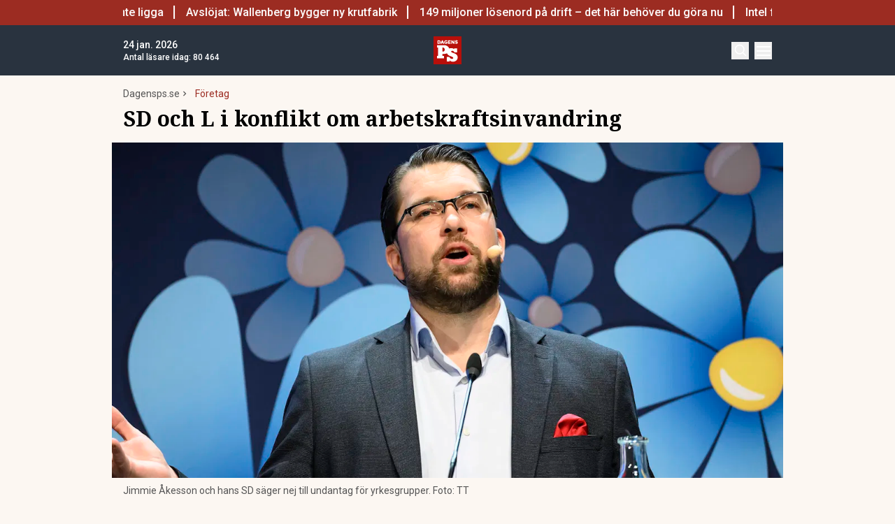

--- FILE ---
content_type: text/javascript
request_url: https://www.dagensps.se/_next/static/chunks/834-28ae5cc2c4eac143.js
body_size: 3972
content:
"use strict";(self.webpackChunk_N_E=self.webpackChunk_N_E||[]).push([[834],{958:function(e,l,s){s.d(l,{Z:function(){return D}});var t=s(5893),a=s(5354),i=s(3967),r=s.n(i),c=e=>{let{disposition:l,children:s}=e;return l===a.b.PageBuilderItemDisposition.THREE_COL_MIDDLE_BIG?(0,t.jsx)("div",{className:"grid grid-cols-1 xl:grid-cols-[300px_auto_300px] gap-4 md:gap-8",children:s}):l===a.b.PageBuilderItemDisposition.THREE_COL?(0,t.jsx)("div",{className:"grid grid-cols-1 md:grid-cols-2 xl:grid-cols-3 gap-4 md:gap-8",children:s}):l===a.b.PageBuilderItemDisposition.TWO_COL?(0,t.jsx)("div",{className:"grid grid-cols-1 md:grid-cols-2 gap-4 md:gap-8",children:s}):l===a.b.PageBuilderItemDisposition.TWO_COL_ALL_SCREENS?(0,t.jsx)("div",{className:"grid grid-cols-2 gap-4 md:gap-8",children:s}):l===a.b.PageBuilderItemDisposition.TWO_COL_ONE_SMALL?(0,t.jsx)("div",{className:"grid grid-cols-1 xl:grid-cols-[980px_auto] gap-4 md:gap-8",children:s}):l===a.b.PageBuilderItemDisposition.FOUR_COL?(0,t.jsx)("div",{className:"grid grid-cols-2 xl:grid-cols-4 gap-4 md:gap-8",children:s}):(0,t.jsx)("div",{children:s})},d=s(921),n=s(7662),o=s(9680),p=s(5675),x=s.n(p),m=s(1664),g=s.n(m);let h=e=>{let{visibility:l,children:s}=e;return l===a.b.PageBuilderItemVisibility.DESKTOP?(0,t.jsx)(n.pU,{greaterThanOrEqual:"xl",children:s}):l===a.b.PageBuilderItemVisibility.MOBILE?(0,t.jsx)(n.pU,{lessThan:"xl",children:s}):(0,t.jsx)("div",{children:s})};var b=s(3390),u=s(7298),f=s(3320),j=s(6961);let v=e=>{e.is_sponsored&&(0,j.G7)({title:e.title,slug:e.slug})};var N=e=>{let{articles:l=[],articleCount:s,title:a,hideTitle:i,className:c}=e;return(0,t.jsxs)("div",{className:"flex flex-col space-y-4",children:[!i&&a&&(0,t.jsx)("h2",{className:"text-2xl",children:a}),(0,t.jsx)("div",{className:r()("grid grid-cols-1 gap-2",c),children:l.slice(0,s).map((e,l)=>(0,t.jsx)(f.Z,{threshold:1,onAppear:()=>v(e),children:(0,t.jsx)(g(),{href:e.slug,className:"block lg:pl-4 relative overflow-hidden",children:(0,t.jsxs)("div",{className:"flex gap-2",children:[e.image.src&&(0,t.jsx)("div",{className:"min-w-[128px] lg:hidden",children:(0,t.jsx)(x(),{width:128,height:64,className:"object-cover lg:hidden",alt:e.title,src:e.image.src})}),(0,t.jsxs)("div",{className:"",children:[(0,t.jsx)("div",{className:"flex items-center gap-4 text-sm lg:before:content lg:before:absolute lg:before:w-[10px] lg:before:h-[10px] lg:before:bg-black lg:before:rounded-full lg:before:left-0",children:e.category&&(0,t.jsx)("span",{className:"text-red uppercase",children:e.category.name})}),(0,t.jsx)("h3",{className:r()("line-clamp-2 mb-4","lg:before:content lg:before:absolute lg:before:w-[2px] lg:before:h-full lg:before:bg-[#E5DED8] lg:before:left-[4px] lg:before:top-0 lg:before:mt-[25px]"),children:e.title})]})]})})},"".concat(l,"-").concat(e.id)))})]})},y=s(2714),_=s(3976);let T=e=>{e.is_sponsored&&(0,j.G7)({title:e.title,slug:e.slug})};var E=s(6472),I=s(7066);let C=(e,l,s,t)=>I.Z.get(e||"".concat("https://app.readpeak.com/ads/get/?l=d08c5823e484909f&j=1"),{params:{gdpr_consent:s,ads:l,url:t}}).then(e=>e.data),w=(e,l,s,t)=>C(e,l,s,t);var O=s(2837),P=s(7294),B=s(461);let L=e=>{e.is_sponsored&&(0,j.G7)({title:e.title,slug:e.slug})},A={[a.b.PageBuilderItemTemplate.FEATURED]:e=>{let{articles:l,title:s,hideTitle:i}=e,r=null==l?void 0:l[0],o=null==l?void 0:l.slice(1,3),p=null==l?void 0:l.slice(3);return r&&(null==o?void 0:o.length)&&(null==p?void 0:p.length)?(0,t.jsxs)("div",{children:[!i&&(0,t.jsx)("h3",{className:"mb-4 text-2xl",children:s}),(0,t.jsxs)(n.pU,{greaterThanOrEqual:"xl",children:[(0,t.jsxs)(c,{disposition:a.b.PageBuilderItemDisposition.TWO_COL_ONE_SMALL,children:[(0,t.jsxs)("div",{className:"grid grid-cols-1 md:grid-cols-[auto_300px] gap-8",children:[(0,t.jsx)(u.Z,{size:"large",preambleClass:"line-clamp-2",titleClass:"text-3xl leading-snug line-clamp-2",wrapperClass:"relative flex flex-col space-y-2 pl-8 before:content before:bg-red before:left-0 before:top-0 before:w-[6px] before:h-full before:absolute h-full justify-between",article:r,imageProps:{priority:!0}}),(0,t.jsx)("div",{className:"flex flex-col space-y-4 justify-between",children:o.map((e,l)=>(0,t.jsx)(u.Z,{size:"large",article:e,titleClass:"text-xl line-clamp-2",imageProps:{priority:!0}},"".concat(l,"-").concat(e.id)))})]}),(0,t.jsx)(N,{articles:p,articleCount:5,className:"h-full"})]}),(0,t.jsx)("div",{className:"mt-8",children:(0,t.jsx)(d.Z,{id:"dagensps_pano1",dynamic:!0})})]}),(0,t.jsx)(n.pU,{between:["md","xl"],children:(0,t.jsxs)("div",{className:"flex flex-col space-y-8",children:[(0,t.jsx)(u.Z,{size:"large",preambleClass:"line-clamp-2",titleClass:"text-3xl line-clamp-2 leading-snug",wrapperClass:"relative flex flex-col space-y-2 pl-8 before:content before:bg-red before:left-0 before:top-0 before:w-[6px] before:h-full before:absolute",article:r,imageProps:{priority:!0}}),(0,t.jsx)(d.Z,{id:"dagensps_mobil1",dynamic:!0}),(0,t.jsx)(c,{disposition:a.b.PageBuilderItemDisposition.TWO_COL,children:o.map((e,l)=>(0,t.jsx)(u.Z,{size:"large",article:e,titleClass:"text-xl line-clamp-2",imageProps:{priority:!0}},"".concat(l,"-").concat(e.id)))}),(0,t.jsx)(N,{articles:p}),(0,t.jsx)(d.Z,{id:"dagensps_mobil2",dynamic:!0})]})}),(0,t.jsx)(n.pU,{lessThan:"md",children:(0,t.jsxs)("div",{className:"flex flex-col space-y-4",children:[(0,t.jsx)(u.Z,{size:"large",titleClass:"text-2xl line-clamp-2 leading-snug",wrapperClass:"relative flex flex-col space-y-2 pl-5 before:content before:bg-red before:left-0 before:top-0 before:w-[6px] before:h-full before:absolute",article:r,imageProps:{priority:!0}}),(0,t.jsx)(d.Z,{id:"dagensps_mobil1",dynamic:!0}),(0,t.jsx)("div",{className:"md:pl-5",children:(0,t.jsx)(N,{articles:[...o,...p]})}),(0,t.jsx)(d.Z,{id:"dagensps_mobil2",dynamic:!0})]})})]}):(0,t.jsx)("div",{})},[a.b.PageBuilderItemTemplate.VIDEO_FEATURED]:e=>{let{articles:l=[],articleCount:s,large:a}=e;return(0,t.jsx)(t.Fragment,{children:l.slice(0,s).map(e=>(0,t.jsx)(u.Z,{article:e,size:"large",contentClass:"col-span-12 md:col-span-4",titleClass:"md:text-3xl text-xl mb-2",wrapperClass:"md:grid md:grid-cols-12 md:gap-4",imageClass:r()("relative aspect-w-16 aspect-h-9 col-span-12 md:col-span-8 mb-2",""),preambleClass:"line-clamp-4 text-sm md:text-base"},e.id))})},[a.b.PageBuilderItemTemplate.THUMBNAILS]:e=>{let{articles:l=[],articleCount:s,large:a}=e;return(0,t.jsx)(t.Fragment,{children:l.slice(0,s).map(e=>(0,t.jsx)(u.Z,{article:e,size:"large",titleClass:"text:sm md:text-base",imageClass:r()("relative",a?"aspect-w-4 aspect-h-3":"aspect-w-2 aspect-h-1"),preambleClass:"line-clamp-2 text-sm md:text-base"},e.id))})},[a.b.PageBuilderItemTemplate.THUMBNAIL_FIRST]:e=>{let{articles:l=[],hideTitle:s,articleCount:a,title:i}=e,[r,...c]=l.slice(0,a);return(0,t.jsxs)("div",{className:"flex flex-col space-y-4",children:[!s&&(0,t.jsx)("h3",{className:"text-2xl",children:i}),(0,t.jsx)(u.Z,{size:"large",article:r}),c.map(e=>{let l=(0,_.p)(e.published);return(0,t.jsx)(f.Z,{onAppear:()=>L(e),threshold:1,children:(0,t.jsxs)(g(),{href:e.slug,className:"block relative before:content before:absolute before:bg-red before:w-[3px] before:h-full before:left-0 pl-4",children:[(0,t.jsx)("h3",{className:"line-clamp-2",children:e.title}),(0,t.jsxs)("div",{className:"flex space-x-1 items-center text-sm text-text-secondary",children:[(0,t.jsx)(y.f,{}),(0,t.jsx)("span",{children:l})]})]})},e.id)})]})},[a.b.PageBuilderItemTemplate.HERO]:e=>{let{articles:l=[],title:s,articleCount:a}=e;return(0,t.jsxs)("div",{children:[(0,t.jsx)("h3",{className:"mb-4 text-2xl",children:s}),(0,t.jsx)(t.Fragment,{children:l.slice(0,a).map(e=>{let l=(0,_.p)(e.published);return(0,t.jsx)(f.Z,{threshold:1,onAppear:()=>T(e),children:(0,t.jsxs)(g(),{href:e.slug,className:"relative",children:[(0,t.jsx)("div",{className:"w-full h-auto aspect-w-2 aspect-h-1 xl:aspect-none xl:relative xl:h-[350px] relative mb-2 after:content after:absolute after:h-full after:w-full after:bg-gradient-to-t after:from-black after:to-transparent",children:(0,t.jsx)(x(),{src:e.image.src,alt:e.image.alt,fill:!0,className:"object-cover object-top",sizes:(0,b.G)({desktop:"25vw",tablet:"50vw",mobile:"50vw"})})}),(0,t.jsxs)("div",{className:"absolute bottom-0 left-0 p-4",children:[(0,t.jsx)("h2",{className:"text-white text-xl xl:text-2xl mb-2 line-clamp-2",children:e.title}),(0,t.jsxs)("div",{className:"text-white text-sm flex space-x-1 items-center",children:[(0,t.jsx)(y.f,{}),(0,t.jsx)("span",{children:l})]})]})]})},e.id)})})]})},[a.b.PageBuilderItemTemplate.MOSAIC]:e=>{let{articles:l=[],title:s,articleCount:a,allArticlesCta:i}=e,r=l.slice(0,a),c=r.slice(0,4),d=r.slice(4);return(0,t.jsxs)("div",{children:[(0,t.jsx)("h3",{className:"mb-4 text-2xl",children:s}),(0,t.jsxs)("div",{className:"grid grid-cols-1 md:grid-cols-[250px_auto] gap-4 md:gap-8",children:[(0,t.jsx)("div",{className:"flex flex-col space-y-4 justify-between",children:c.map(e=>(0,t.jsx)(u.Z,{article:e,size:"large",imageClass:"relative aspect-w-2 aspect-h-1 md:h-[150px]"},e.id))}),(0,t.jsx)("div",{className:"flex flex-col justify-between space-y-4 md:space-y-10",children:d.map(e=>(0,t.jsx)(u.Z,{article:e,size:"large",titleClass:"line-clamp-2 text-3xl leading-snug",imageClass:"relative aspect-w-2 aspect-h-1 md:h-[325px] md:aspect-none md:relative",preambleClass:"line-clamp-2"},e.id))})]}),i&&(0,t.jsxs)("div",{className:"grid grid-cols-1 md:grid-cols-[250px_auto] mt-4 md:mt-8 place-items-center",children:[(0,t.jsx)("div",{}),(0,t.jsx)("div",{children:(0,t.jsx)(E.Z,{href:"/senaste-nytt",children:"Senaste nytt"})})]})]})},[a.b.PageBuilderItemTemplate.LIST]:N,[a.b.PageBuilderItemContentType.AD]:e=>{let{ads:l}=e;return(0,t.jsx)(t.Fragment,{children:null==l?void 0:l.map(e=>e.device===a.b.PageBuilderItemVisibility.DESKTOP?(0,t.jsx)(n.pU,{greaterThanOrEqual:"xl",children:(0,t.jsx)(d.Z,{id:e.id,dynamic:!0})},e.id):e.device===a.b.PageBuilderItemVisibility.MOBILE?(0,t.jsx)(n.pU,{lessThan:"xl",children:(0,t.jsx)(d.Z,{id:e.id,dynamic:!0})},e.id):(0,t.jsx)(d.Z,{id:e.id,dynamic:!0},e.id))})},[a.b.PageBuilderItemContentType.EXTERNAL_CONTENT]:e=>{let{externalContent:l}=e;return l?(0,t.jsx)("div",{dangerouslySetInnerHTML:{__html:l}}):null},[a.b.PageBuilderItemContentType.READPEAK]:e=>{let{articleCount:l,large:s,readpeakUrl:a,pageUrl:i}=e,[c]=(0,B.Z)([O.Q8]),[d,n]=(0,P.useState)([]),o=c[O.Q8];return((0,P.useEffect)(()=>{(async()=>{let e=await w(a,l,o,i);Array.isArray(e)&&n(e)})()},[a,o]),0===d.length)?(0,t.jsx)("div",{className:"h-[600px] xl:h-80"}):(0,t.jsx)(t.Fragment,{children:null==d?void 0:d.slice(0,l).map((e,l)=>(0,t.jsx)(f.Z,{threshold:1,onAppear:()=>{e.beacons.forEach(e=>{let l=document.createElement("img");l.style.display="none",l.src=e,document.body.appendChild(l)})},children:(0,t.jsxs)(g(),{href:e.target,target:"_blank",className:"flex space-y-2 flex-col",children:[(0,t.jsx)("div",{className:r()("relative",s?"aspect-w-4 aspect-h-3":"aspect-w-2 aspect-h-1"),children:(0,t.jsx)(x(),{src:e.image,alt:e.text,fill:!0,className:"object-cover object-top",sizes:(0,b.G)({desktop:"25vw",tablet:"50vw",mobile:"50vw"})})}),(0,t.jsxs)("div",{className:"flex flex-col space-y-2",children:[(0,t.jsxs)("div",{children:[(0,t.jsxs)("div",{className:"text-xs md:text-sm flex flex-wrap",children:[(0,t.jsx)("span",{className:"text-text-secondary mr-2",children:"Annons"}),(0,t.jsx)("span",{className:"text-red font-bold",children:e.advertiser})]}),(0,t.jsx)("h3",{className:"text:sm md:text-base",children:e.title})]}),(0,t.jsx)("p",{className:"text-sm md:text-base",children:e.text})]})]})},l))})},[a.b.PageBuilderItemContentType.CONTENT_DISPLAY]:e=>{let{contentDisplayTitle:l,contentDisplayExcerpt:s,contentDisplayImage:a,contentDisplayLink:i}=e;return l&&s&&a&&i?(0,t.jsxs)(g(),{href:i,target:"_blank",className:"flex flex-col space-y-2",children:[(0,t.jsx)("div",{className:"relative aspect-w-2 aspect-h-1",children:(0,t.jsx)(x(),{src:a,alt:l,fill:!0,className:"object-cover object-top",sizes:(0,b.G)({desktop:"25vw",tablet:"50vw",mobile:"50vw"})})}),(0,t.jsxs)("div",{className:"flex flex-col space-y-2",children:[(0,t.jsx)("h2",{className:"text:sm md:text-base",children:l}),(0,t.jsx)("p",{className:"line-clamp-2 text-sm md:text-base",children:s})]})]}):null},[a.b.PageBuilderItemContentType.BANNER]:e=>{let{banner:l}=e;return l?(0,t.jsx)("div",{className:"flex justify-center",children:(0,t.jsxs)("div",{children:[(0,t.jsx)("div",{className:"text-xs text-text-secondary",children:"ANNONS"}),(0,t.jsx)("div",{className:"flex justify-center",children:(0,t.jsx)(g(),{href:l.link,target:"_blank",children:l.images.map((e,l)=>{let{image:s,visibility:a}=e;return(0,t.jsx)(h,{visibility:a,children:(0,t.jsx)(x(),{src:s.url,width:s.width,height:s.height,alt:s.alt||s.name})},l)})})})]})}):null},[a.b.PageBuilderItemContentType.ADVISIBLE]:e=>{let{ads:l}=e;return(0,t.jsx)(t.Fragment,{children:null==l?void 0:l.map(e=>(0,t.jsx)(o.AdkContainer,{id:e.id},e.id))})}};var D=e=>{let{items:l,className:s,pageUrl:a}=e;return(0,t.jsx)("div",{className:r()(s),children:l.map((e,l)=>(0,t.jsx)(c,{disposition:e.disposition,children:e.content.map((e,l)=>{let{content_block:s,external_content:i,template:r,content_type:c,hide_title:d,ad_list:n,articles_count:o,readpeak_url:p,large:x,all_articles_cta:m,content_display_title:g,content_display_excerpt:h,content_display_image:b,content_display_link:u,banner:f}=e,{articles:j,category:v,title:N}=s||{},y=null==n?void 0:n.map(e=>({id:e.ad_id,device:e.ad_visibility})),_="string"==typeof o?parseInt(o):o,T=A[r||c];return T?(0,t.jsx)(T,{category:v,articles:j,hideTitle:d,externalContent:i,ads:y,title:N,articleCount:_,large:x,readpeakUrl:p,allArticlesCta:m,contentDisplayTitle:g,contentDisplayExcerpt:h,contentDisplayImage:b,contentDisplayLink:u,banner:f,pageUrl:a},l):null})},"page-builder-".concat(l)))})}},6204:function(e,l,s){var t=s(5893),a=s(7311),i=s(9008),r=s.n(i),c=s(1163);l.Z=e=>{let{htmlString:l,noindex:s}=e,i=(0,c.useRouter)().asPath.includes("/video/"),d=(0,a.ZP)(l),n=Array.isArray(d)?d.map(e=>{if("meta"===e.type&&"robots"===e.props.name&&s){let l={...e.props,content:"noindex, nofollow"};return{...e,props:l}}if("link"===e.type&&"canonical"===e.props.rel&&i){let l=e.props.href;return l.includes("/video/")||(l=l.replace(/\/$/,"")+"/video/"),{...e,props:{...e.props,href:l}}}return"title"===e.type&&i&&"string"==typeof e.props.children&&!e.props.children.startsWith("Se videon:")?{...e,props:{...e.props,children:"Se videon: ".concat(e.props.children)}}:e}):d;return(0,t.jsx)(r(),{children:n})}},5255:function(){},5354:function(e,l,s){var t,a,i,r,c,d,n;s.d(l,{b:function(){return t}}),(i=(a=t||(t={})).PageBuilderItemDisposition||(a.PageBuilderItemDisposition={})).THREE_COL="three_col",i.FOUR_COL="four_col",i.TWO_COL="two_col",i.TWO_COL_ALL_SCREENS="two_col_all_screens",i.FULL_WIDTH="full_width",i.TWO_COL_ONE_SMALL="two_col_one_small",i.THREE_COL_MIDDLE_BIG="three_col_middle_big",(r=a.PageBuilderItemTemplate||(a.PageBuilderItemTemplate={})).THUMBNAILS="thumbnails",r.THUMBNAIL_FIRST="thumbnail_first",r.HERO="hero",r.MOSAIC="mosaic",r.LIST="list",r.FEATURED="featured",r.VIDEO_FEATURED="video_featured",(c=a.PageBuilderItemContentType||(a.PageBuilderItemContentType={})).AD="ad",c.EXTERNAL_CONTENT="external_content",c.READPEAK="readpeak",c.CONTENT_DISPLAY="content_display",c.BANNER="banner",c.ADVISIBLE="advisible",(d=a.PageBuilderItemVisibility||(a.PageBuilderItemVisibility={})).DESKTOP="desktop",d.MOBILE="mobile",d.BOTH="both",(n=a.PageType||(a.PageType={})).CATEGORY="category",n.PAGE="page",n.ARTICLE="article",n.INDEX="index",n.STOCK="stock"}}]);